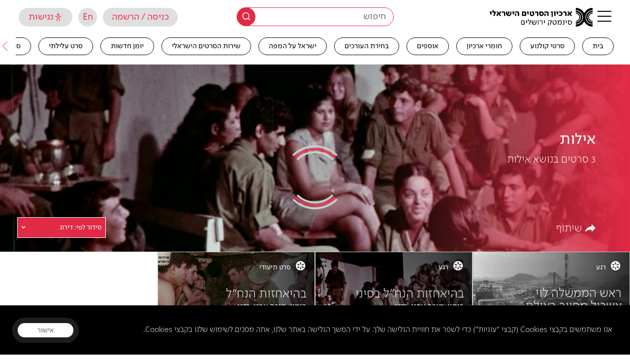

--- FILE ---
content_type: text/html; charset=UTF-8
request_url: https://jfc.org.il/wp-content/themes/cinematech_fatfish/front-site/ajax/loadmore_news_journal_and_movie_by_location.php
body_size: 60
content:

		<a href='https://jfc.org.il/news_journal/49589-2/' data-unit_type='' data-id='34870' data-post_type='news_journal' data-type=''  class='item  content_not_loaded' data-is_movie='' data-experience='' style='' >
		    <div class='item_background_container bg_not_loaded c_g_i_f'  style='background-image: url(https://jfc.org.il/media/history_exp/items/14973.jpeg)'></div>
		<header class='i_header'>
			<div class='item_type_with_icon hereyes'>
			    <i class='icon-type_film' aria-hidden='true'></i>
			    <span>סרט תיעודי</span>
			</div></header>
		<div class='i_content'>
		<h3 class='item_title'>בהיאחזות הנח&#8221;ל</h3>
        <div class="extra-by-post-container 123">בימוי: מיכה אבני,&nbsp;1972</div><!--End extra by post container-->
		</div>
		<footer class='i_footer'>
            <img src='https://jfc.org.il/media/history_exp/items/14973.jpeg' alt='בהיאחזות הנח"ל' title='בהיאחזות הנח"ל' class='sr-only' />
            <div class='tags-area'>
              
            </div>
            <div class='lenght-area'>
                <p class='item-length'>11 דק'</p>
            </div></footer><div class='item_active'></div>
		<div class='item_hidden_text hidden'></div>
		</a>

--- FILE ---
content_type: text/css; charset=UTF-8
request_url: https://jfc.org.il/wp-content/themes/cinematech_fatfish/front-site/assets/font-simpler/stylesheet.css?ver=6.7.1
body_size: -259
content:
/*! 
TODO IF THEY ACCEPT THE FONT
Generate all formats in  Font Squirrel (https://www.fontsquirrel.com) */
@font-face {
    font-family: 'Simpler';
    src: url('/wp-content/themes/cinematech_fatfish/front-site/assets/font-simpler/SimplerPro_HLAR-Light.otf') format('opentype');
    font-weight: 100;
    font-style: normal;
}

@font-face {
    font-family: 'Simpler';
    src: url('/wp-content/themes/cinematech_fatfish/front-site/assets/font-simpler/SimplerPro_HLAR-Regular.otf') format('opentype');
    font-weight: 400;
    font-style: normal;
}

@font-face {
    font-family: 'Simpler';
    src: url('/wp-content/themes/cinematech_fatfish/front-site/assets/font-simpler/SimplerPro_HLAR-Semibold.otf') format('opentype');
    font-weight: 500;
    font-style: normal;
}

@font-face {
    font-family: 'Simpler';
    src: url('/wp-content/themes/cinematech_fatfish/front-site/assets/font-simpler/SimplerPro_HLAR-Bold.otf') format('opentype');
    font-weight: 600;
    font-style: normal;
}

@font-face {
    font-family: 'Simpler';
    src: url('/wp-content/themes/cinematech_fatfish/front-site/assets/font-simpler/SimplerPro_HLAR-Black.otf') format('opentype');
    font-weight: 800;
    font-style: normal;
}


/* 
@font-face {
    font-family: 'simplerpro_hlarsemibold';
    src: url('simplerpro_hlar-semibold-webfont.woff2') format('woff2'),
         url('simplerpro_hlar-semibold-webfont.woff') format('woff');
    font-weight: normal;
    font-style: normal;

}




@font-face {
    font-family: 'simplerpro_hlarregular';
    src: url('simplerpro_hlar-regular-webfont.woff2') format('woff2'),
         url('simplerpro_hlar-regular-webfont.woff') format('woff');
    font-weight: normal;
    font-style: normal;

}




@font-face {
    font-family: 'simplerpro_hlarlight';
    src: url('simplerpro_hlar-light-webfont.woff2') format('woff2'),
         url('simplerpro_hlar-light-webfont.woff') format('woff');
    font-weight: normal;
    font-style: normal;

}



@font-face {
    font-family: 'simplerpro_hlarblack';
    src: url('simplerpro_hlar-black-webfont.woff2') format('woff2'),
         url('simplerpro_hlar-black-webfont.woff') format('woff');
    font-weight: normal;
    font-style: normal;

}




@font-face {
    font-family: 'simplerpro_hlarbold';
    src: url('/wp-content/themes/cinematech_fatfish/front-site/assets/font-simpler/simplerpro_hlar-regular-webfont.woff2') format('woff2'),
         url('/wp-content/themes/cinematech_fatfish/front-site/assets/font-simpler/simplerpro_hlar-regular-webfont.woff') format('woff');
    font-weight: normal;
    font-style: normal;

} */

--- FILE ---
content_type: image/svg+xml
request_url: https://jfc.org.il/wp-content/themes/cinematech_fatfish/global/assets/icons/share_taxonomy_over_image.svg
body_size: -214
content:
<?xml version="1.0" encoding="UTF-8"?>
<svg width="16px" height="16px" viewBox="0 0 16 16" version="1.1" xmlns="http://www.w3.org/2000/svg" xmlns:xlink="http://www.w3.org/1999/xlink">
    <title>icons/icon_save_gray copy</title>
    <g id="Page-1" stroke="none" stroke-width="1" fill="none" fill-rule="evenodd">
        <g id="mobile---category-end-2" transform="translate(-282.000000, -175.000000)" fill="#FFFFFF">
            <g id="Group-18-Copy-2" transform="translate(247.000000, 171.000000)">
                <g id="icons/icon_save_gray-copy" transform="translate(35.000000, 4.000000)">
                    <path d="M16,6.54160584 L10.266004,0.8 L10.266004,3.91949948 C8.46736249,4.16475495 0.8,5.68133472 0.8,12.8 C0.8,12.8 2.14976806,8.96850886 10.266004,8.86027112 L10.266004,12.2832117 L16,6.54160584 Z" id="Page-1"></path>
                </g>
            </g>
        </g>
    </g>
</svg>

--- FILE ---
content_type: application/javascript; charset=UTF-8
request_url: https://jfc.org.il/wp-content/themes/cinematech_fatfish/front-site/assets/js/accessibility.js?ver=2.1.30
body_size: 114
content:
jQuery(document).ready(function(){
    //set current page
    jQuery("#site_sidebar ul.sidebar_links_wrap li a.active").attr("aria-current","הינך נמצא כאן");

    if(jQuery("#site_sidebar ul.sidebar_links_wrap li a.active").length > 0){
        var title = jQuery(document).find("title").text();
        jQuery("#site_header").append("<h1 id='title_for_accessibility' class='sr-only' style='font-size:0px;'>"+title+"</h1>");
    }
});
/*

//lang dropdown in header
jQuery("#lang_btn").click(function(){
    if(jQuery(this).hasClass('active')){
        jQuery(this).attr("aria-expanded","false");
        jQuery("#lang_dropdown").attr("aria-hidden","true");
    }
    else{
        jQuery(this).attr("aria-expanded","true");
        jQuery("#lang_dropdown").attr("aria-hidden","false");
    }
});
//Order by years in רגעים בישראל dropdown
jQuery(".accordion_button").click(function(){
    if(jQuery(this).hasClass('active')){
        jQuery(this).attr("aria-expanded","true");
        jQuery(this).next.attr("aria-hidden","false");
    }
    else{
        jQuery(this).attr("aria-expanded","false");
        jQuery(".sort_accordion_content").attr("aria-hidden","true");
    }
});
*/
//navigation tabs
jQuery("#single_video_tabs_btns a").keydown(function(e){
    var href = jQuery(this).attr("href");
    if((e.keyCode || e.which) === 37){
        jQuery(this).removeClass('active');
        jQuery(this).attr("aria-selcted","false");
        jQuery(this).next().addClass('active').focus();
        jQuery(this).next().attr("aria-selcted","true");
        jQuery(href).css("display","none");
        href = jQuery(this).next().attr("href");
        jQuery(href).css("display","block");
    }
    else {
        if ((e.keyCode || e.which) === 39) {
            jQuery(this).removeClass('active');
            jQuery(this).attr("aria-selcted", "false");
            jQuery(this).prev().addClass('active').focus();
            jQuery(this).prev().attr("aria-selcted", "true");
            jQuery(href).css("display", "none");
            href = jQuery(this).prev().attr("href");
            jQuery(href).css("display", "block");
        }
        else{
            if ((e.keyCode || e.which) === 9) {
                jQuery(href).find("a,button,input").first().focus();
            }
        }
    }
});

//return from first button in tab panel to tab active
jQuery("#single_video_tabs_btns_2 section[style='display: block']").find('a,button,input').first().keydown(function(e){
    if (e.shiftKey && ((e.keyCode || e.which) === 9)) {
        jQuery("#single_video_tabs_btns a.active").focus();
    }
});
//move from last play button to tab thet active
jQuery("#player_overlay_buttons a:last").keydown(function(e){
    if ((e.keyCode || e.which) === 9) {
        jQuery("#single_video_tabs_btns a.active").focus();
    }
});


